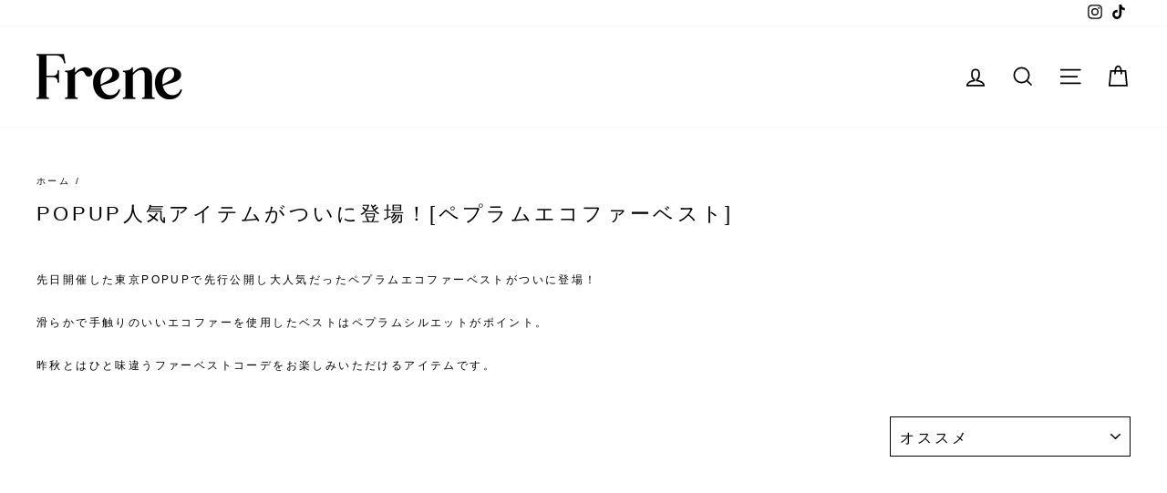

--- FILE ---
content_type: application/javascript
request_url: https://widget.gotolstoy.com/we/41504f666b/embed-widgets.utils.82a39b29.js
body_size: 2132
content:
var E=(t,e,n)=>new Promise((s,r)=>{var d=i=>{try{a(n.next(i))}catch(u){r(u)}},o=i=>{try{a(n.throw(i))}catch(u){r(u)}},a=i=>i.done?s(i.value):Promise.resolve(i.value).then(d,o);a((n=n.apply(t,e)).next())});import{aS as N,g as U,aT as C,i as b,I,aI as f,aU as W,aV as V,aW as j,aX as A,aY as B}from"./embed-widgets-loader.2619c00b.js";import{b as M,c as x}from"./svgs.c7f7536c.js";import{b as H,a as R,c as L,r as y,A as $}from"./media-assets.utils.f4578f42.js";const F=".avatar.0000000.webp",G=".401.0000000.webp",ae=".avatar.0000000.jpg",ce=".0000000.jpg",K=480,X=({isMobile:t,isStory:e,isPlayInTileFirst:n,isTile:s})=>n||s?"_640.mp4":t||e?"_preview.mp4":"_preview_embed.mp4",w=({step:t,isStory:e,isPlayInTileFirst:n,height:s=N,isTile:r})=>{const{videoOwner:d,stockAsset:o,videoId:a}=t,i=window.innerWidth<=450,u=X({isMobile:i,isStory:e,isPlayInTileFirst:n,isTile:r}),l=o==null?void 0:o.videoUrl,c=!!(o!=null&&o.shopifyFileId),p=o==null?void 0:o.previewUrl,m=o==null?void 0:o.hasOriginal,h=o==null?void 0:o.gifUrl,P=c&&!m;return p&&!n&&s<K&&!r?p:l&&c?l:l&&!c?l!=null&&l.includes("vimeo")?l:`${l.split(".mp4")[0]}${u}`:h&&P?`${h.split(".mp4")[0]}${u}`:H({ownerId:d,assetId:a,extension:u})},de=(t,e,n=L["480x480"])=>{const r=window.innerWidth<=450?F:G;return R({step:t,extension:r,posterSettings:e,size:n})},le=(t,e)=>{const n=()=>{if(t.autoplay){t.src="";return}t.src=e};t.addEventListener("ended",n,{once:!0})},T=(t,e,n)=>n?`${t}-${e}-${n}`:`${t}-${e}`,Y=t=>t.dataset.publishId?t.dataset.publishId.toLowerCase():t.id?t.id.split("_")[0].toLowerCase():"",J=t=>{var e;return(e=t==null?void 0:t.dataset)==null?void 0:e.collectionId},q=t=>{var s,r,d,o,a,i;const e=(d=(r=(s=t==null?void 0:t.design)==null?void 0:s.branding)==null?void 0:r.typography)==null?void 0:d.font,n=(i=(a=(o=t==null?void 0:t.design)==null?void 0:o.branding)==null?void 0:a.typography)==null?void 0:i.fontHeading;!(e!=null&&e.family)&&!(n!=null&&n.family)||(e!=null&&e.family&&y(e),n!=null&&n.family&&y(n,"tolstoy-custom-heading-font-family"))},D=()=>{const t=navigator.userAgent;return/Safari/.test(t)&&!/Chrome|Chromium|Edg|OPR/.test(t)},Q=({step:t,embedMotion:e,isStory:n,loadAll:s=!1,isCarouselPlayInTileFirst:r})=>{if(e===f.static||r)return null;const o=window.innerWidth<=450,a=e===f.hoverOver,i=e===f.dynamic;return i&&s?w({step:t,isStory:n}):a&&o||i?null:w({step:t,isStory:n})},_=t=>{const e=t.getBoundingClientRect();return e.top>=-e.height&&e.left>=0&&e.bottom<=(window.innerHeight||document.documentElement.clientHeight)&&e.right<=(window.innerWidth||document.documentElement.clientWidth)},g=(t,e)=>window.document.querySelectorAll(`[data-tolstoy-element="${T(t,e)}"]`),S=({videoClass:t,publishId:e,removeEventListenerFunction:n})=>{const s=g(t,e);for(const r of s)r.pause(),n==null||n(r)},v=({videoClass:t,publishId:e,setIsDynamicVideoRunning:n,onVideoEnd:s})=>{n(!1),S({videoClass:t,publishId:e,removeEventListenerFunction(r){r.removeEventListener("ended",s)}})},Z=({videoClass:t,isDynamicVideoRunning:e,setIsDynamicVideoRunning:n,dynamicVideoHandler:s,publishId:r,onVideoEnd:d})=>{const o=g(t,r);if(o.length===0)return;const a=_(o[0]);!a&&e?(v({videoClass:t,publishId:r,setIsDynamicVideoRunning:n,onVideoEnd:d}),n(!1)):a&&!e&&(s(),n(!0))},z=o=>E(void 0,[o],function*({publishId:t,productId:e,widgetType:n,tags:s,appUrl:r,variantId:d}){const a=e&&e!==W?V:j,i=window.tolstoyAppKey||U()||"",u=new URLSearchParams(window.location.search),l=d||u.get("variant"),c=yield a({productId:e,defaultPublishId:t,widgetType:n,appKey:i,tags:s,appUrl:r,variantId:l});return(new $(n).init(c)||{}).hideElement?{disabled:!0}:(c!=null&&c.disabled||(C({config:c,featureKey:A})&&b.postMessage({eventName:I.blockAnonymousIdToCart,appKey:i}),c!=null&&c.openCommerceSettings&&b.postMessage({eventName:I.openCommerceSettingsUpdate,openCommerceSettings:c.openCommerceSettings})),c)});function k(t,e){return!!(e==null?t:!e)}const ee=t=>{const e=a=>{const i=B(a);return i.style.verticalAlign="middle",i.style.margin="0 5px",i.style.marginBottom="3px",i},n=document.createElement("p"),s=e(M()),r=e(x());return n.append(s),({"Invalid publishId":["Add the publish ID from the",r,"tab of your project in Tolstoy"],"Project is not live":["Your project is in draft. Publish project in the",r," tab of your project in Tolstoy"],"Project is deleted":["Project has been deleted"],"No videos found":["Select videos in the Videos tab of your project in Tolstoy"],"No filtered videos found":["Select videos in the Videos tab of your project in Tolstoy"],"No connections found":["Select videos in the Videos tab of your project in Tolstoy"],"No videos found for product":["Add tagged videos for this product in the Videos tab of your project in Tolstoy"]}[t]||["Couldn't find product page"]).forEach(a=>{typeof a=="string"?n.append(document.createTextNode(a)):n.append(a)}),n},te=({element:t})=>{const e=t.getBoundingClientRect();return e.width===0||e.height===0?!1:e.top>=0&&e.left>=0&&e.bottom<=(window.innerHeight||document.documentElement.clientHeight)&&e.right<=(window.innerWidth||document.documentElement.clientWidth)},ne=()=>new URLSearchParams(window.location.search).get("variant"),ue=Object.freeze(Object.defineProperty({__proto__:null,getAllElements:g,getConfig:z,getEmbedCollectionId:J,getEmbedPublishId:Y,getIsElementVisible:te,getMessageFromError:ee,getPageVariantId:ne,getPublicId:T,getVideoBaseUrl:Q,isInViewport:_,isMacOrIosSafari:D,onViewPortChangeHandler:Z,reloadFontIfNeeded:q,shouldForceMute:k,stopAllVideos:S,stopDynamicVideos:v},Symbol.toStringTag,{value:"Module"}));export{ae as J,F as W,Y as a,ee as b,z as c,T as d,ce as e,Q as f,te as g,G as h,D as i,de as j,w as k,g as l,ne as m,k as n,Z as o,J as p,S as q,q as r,v as s,le as t,ue as u};
